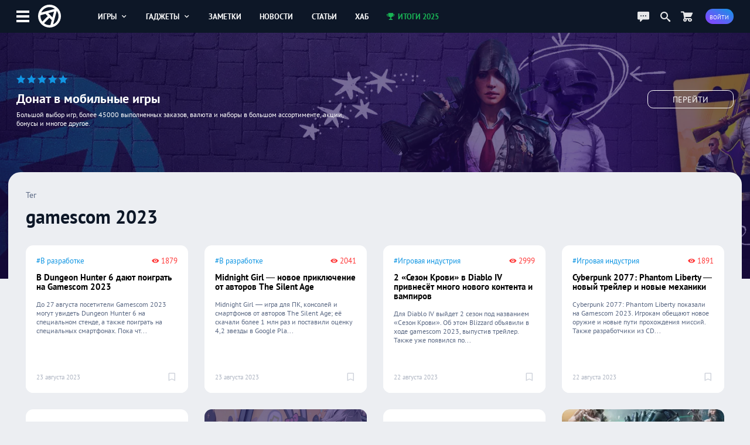

--- FILE ---
content_type: text/html; charset=UTF-8
request_url: https://app-time.ru/tag/gamescom-2023
body_size: 5987
content:
<!DOCTYPE html>
<html lang="ru">
<head>
<meta http-equiv="Content-Type" content="text/html; charset=UTF-8" />
<meta name="viewport" content="width=device-width, initial-scale=1.0, user-scalable=no"/>
<meta name='yandex-verification' content='62f631c7c7e4408d' />
<meta name="google-site-verification" content="6djF682RcwaUPHZebAIrzd-4K6IeNMrewJdDyZvXgBo" />
<meta property='og:type' content='website'>
<meta property='og:title' content='Материалы по тегу: gamescom 2023'>
<meta property='og:image:alt' content='Материалы по тегу: gamescom 2023'>
<meta property='og:image:width' content='1920'>
<meta property='og:image:height' content='1080'>
<meta property='og:image' content='https://app-time.ru/uploads/system/mainimg.jpg' />
<meta name='twitter:card' content='summary_large_image'>
<meta name='twitter:site' content='@apptimeru'>
<meta name='twitter:title' content='Материалы по тегу: gamescom 2023'>
<meta name='twitter:image' content='https://app-time.ru/uploads/system/mainimg.jpg'>
<title>Материалы по тегу: gamescom 2023</title>
<link rel="icon" type="image/png" href="/favicon.png" />
<link rel="preload" href="/views/apptime/fonts/ptsans/ptsans.woff2" as="font" type="font/woff2" crossorigin="anonymous">
<link rel="preload" href="/views/apptime/fonts/ptsans/ptsansbold.woff2" as="font" type="font/woff2" crossorigin="anonymous">
<link rel="preload" href="/views/apptime/fonts/ptsans/ptsansitalic.woff2" as="font" type="font/woff2" crossorigin="anonymous">
<link rel="preload" href="/views/apptime/fonts/ptsans/ptsansbolditalic.woff2" as="font" type="font/woff2" crossorigin="anonymous">
<link rel="preload" href="/views/apptime/js/script.min.js?v=3.5149" as="script">
<link rel="preload" href="/views/apptime/js/site.min.js?v=3.5149" as="script">
<link rel="preload" href="/views/apptime/fonts/aticons/aticons.min.css?v=3.5149" as="style" />
<link rel="preload" href="/views/apptime/css/style.css?v=3.5149" as="style" />
<link rel="preload" href="/views/apptime/css/site.css?v=3.5149" as="style">
<link rel="stylesheet" href="/views/apptime/fonts/aticons/aticons.min.css?v=3.5149" />
<link rel="stylesheet" href="/views/apptime/css/style.css?v=3.5149" />
<link rel='stylesheet' href='/views/apptime/css/site.css?v=3.5149' />
<link rel="alternate" type="application/rss+xml" title="App-Time.ru RSS Feed" href="//app-time.ru/feed" />
<link href="/uploads/system/icon-toucn-60.png" rel="apple-touch-icon" sizes="60x60" />
<link href="/uploads/system/icon-toucn-76.png" rel="apple-touch-icon" sizes="76x76" />
<link href="/uploads/system/icon-toucn-120.png" rel="apple-touch-icon" sizes="120x120" />
<link href="/uploads/system/icon-toucn-152.png" rel="apple-touch-icon" sizes="152x152" />
<script>window.yaContextCb=window.yaContextCb||[]</script><script src="https://yandex.ru/ads/system/context.js" async></script></head>
<body >

<div class="at-wrap">
	<div class="at_overlay"></div>
	<header class="header-main-block">
		<div class="wrap-main-header md-flexc">
		<div class="wrap-main-logo md-flexc">
			<div class="left-menu ajax-main-mob-menu"><span></span></div>
			<div class="header-logo">
				<a href="/" title="AppTime"><span></span></a>
			</div>
		</div>
		<div class="wrap-search ajax-serch-main">
			<input type="text" placeholder="Поиск..." class="ajax-search">
			<i class="icon-search3"></i>
		</div>
		<ul class="header-navigate">
			<li class="ajax-hover-menu">
				<a href="/games">Игры <i class="icon-cheveron-down ic-en"></i></a>
				<div class="hover-menu-heder md-flex">
					<div class="menu-item">
						<h5>Жанры</h5>
						<ul>
							<li><a href="/games/list/korolevskaya-bitva/all">Королевские битвы</a></li>
							<li><a href="/games/list/golovolomka/all">Головоломки</a></li>
							<li><a href="/games/list/rpg/all">RPG</a></li>
							<li><a href="/games/list/strategiya/all">Стратегии</a></li>
							<li><a href="/games/list/shuter/all">Шутеры</a></li>
							<li><a href="/games/list/all/all" class="active">Все <i class="icon-cheveron-right ic-en"></i></a></li>
						</ul>
					</div>
					<div class="menu-item">
						<h5>Разделы</h5>
						<ul>
							<li><a href="/games/list/all/all">Общий каталог игр</a></li>
							<li><a href="/games/new/all/all">Новые игры</a></li>
							<li><a href="/games/popular/all/all">Лучшие игры</a></li>
							<li><a href="/games/soft/all/all">Игры в софт-запуске</a></li>
							<li><a href="/games/beta/all/all">Бета-версии</a></li>
							<li><a href="/games" class="active">Все <i class="icon-cheveron-right ic-en"></i></a></li>
						</ul>
					</div>
					<div class="menu-item">
						<h5>Сервисы</h5>
						<ul>
							<li><a href="/games/calendar">Календарь релизов</a></li>
							<li><a href="/skidki-rasprodazhi-izmeneniya-novinki-appstore">Скидки в AppStore</a></li>
							<li><a href="/skidki-rasprodazhi-izmeneniya-novinki-google-play">Скидки в GooglePlay</a></li>
							<li><a href="/top-100-luchshih-mobilnyih-igr-po-versii-apptime">Топ 100 игр</a></li>
							<li><a href="/events/games">Игровые события</a></li>
							<li><a href="/collections" class="active">Коллекции <i class="icon-cheveron-right ic-en"></i></a></li>
						</ul>
					</div>
				</div>
			</li>
			<li class="ajax-hover-menu">
				<a href="/smart">Гаджеты <i class="icon-cheveron-down ic-en"></i></a>
				<div class="hover-menu-heder md-flex">
					<div class="menu-item">
						<h5>Каталог</h5>
						<ul>
							<li><a href="/smart/samsung">Смартфоны Samsung</a></li>
							<li><a href="/smart/apple">Смартфоны Apple</a></li>
							<li><a href="/smart/huawei">Смартфоны Huawei</a></li>
							<li><a href="/smart/xiaomi">Смартфоны Xiaomi</a></li>
							<li><a href="/smart/meizu">Смартфоны Meizu</a></li>
							<li><a href="/smart" class="active">Все <i class="icon-cheveron-right ic-en"></i></a></li>
						</ul>
					</div>
					<div class="menu-item">
						<h5>Новости</h5>
						<ul>
							<li><a href="/tag/samsung">Новости Samsung</a></li>
							<li><a href="/tag/apple">Новости Apple</a></li>
							<li><a href="/tag/huawei">Новости Huawei</a></li>
							<li><a href="/tag/sony">Новости SONY</a></li>
							<li><a href="/news/gadgets">Все новости</a></li>
							<li><a href="/news/gadgets" class="active">Все <i class="icon-cheveron-right ic-en"></i></a></li>
						</ul>
					</div>
					<div class="menu-item">
						<h5>Разделы</h5>
						<ul>
							<li><a href="/tag/podborki-gadzhetov">Подборки гаджетов</a></li>
							<li><a href="/tag/kitayskie">Китайские смартфоны</a></li>
							<li><a href="/smarttop/all/2026">Топ лучших смартфонов</a></li>
							<li><a href="/tag/kontsept">Концепты смартфонов</a></li>
							<li><a href="/smartout">Даты выхода смартфонов</a></li>
							<li><a href="/collections" class="active">Коллекции <i class="icon-cheveron-right ic-en"></i></a></li>
						</ul>
					</div>
				</div>
			</li>
			<li><a href="/notes">Заметки</a></li>
			<li><a href="/news">Новости</a></li>
			<li><a href="/article">Статьи</a></li>
			<li><a href="/hub">Хаб</a></li>
			<li><a href="/project/itogi2025" class="greenColor"><i class="icon-trophy ic-st"></i> Итоги 2025</a></li>
		</ul>
		<div class="wrap-user-controll md-flexc">
			<div class="header-chart ajax-last-comments"><i class="icon-chat anim"></i></div>
			<div class="header-search-hide ajax-search"><i class="icon-search"></i></div>
			<a href="/market" class="market-header" aria-label="Перейти в маркет"><i class="icon-cart1 anim"></i></a>							<div class="btn btn-bg-gr-blue mrad ajax-auth"><span class="text-s">Войти</span></div>
					</div>
		</div>
	</header>

				<div class="nat-br nat-br-games"><figure><img src="/uploads/rv/market_bgn.webp" alt="AppTime Маркет"></figure><div class="xxl_container wrap-brandgames-info"><div class="star-brand" style="color:#1196e3"><i class="icon-star-full"></i><i class="icon-star-full"></i><i class="icon-star-full"></i><i class="icon-star-full"></i><i class="icon-star-full"></i></div><h4>Донат в мобильные игры</h4><div class="dopinfo">Большой выбор игр, более 45000 выполненных заказов, валюта и наборы в большом ассортименте, акции, бонусы и многое другое.</div><a href="/market" class="link_more" target="_blank" rel="nofollow">Перейти</a></div><a href="/market" class="link_full" target="_blank" rel="nofollow"></a></div>	
	<div class="xxl_container">
		<aside>
			<div class="wrap-aside sticky">
				<div class="main-logo">
					<a href="/" title="AppTime"><span></span></a>
				</div>
				<ul class="wrap-menu-aside">
					<li><a href="/notes" class="anim"><i class="icon-conversation"></i> Заметки</a></li><li><a href="/skidki-rasprodazhi-izmeneniya-novinki-google-play" class="anim"><i class="icon-coin-dollar"></i> скидки</a></li><li><a href="/top-100-luchshih-mobilnyih-igr-po-versii-apptime" class="anim"><i class="icon-chart-bar"></i> топ 100</a></li><li><a href="/events/games" class="anim"><i class="icon-notifications"></i> события</a></li><li><a href="/games/calendar" class="anim"><i class="icon-calendar1"></i> календарь</a></li><li><a href="/promocodes" class="anim"><i class="icon-barcode"></i> промокоды</a></li><li><a href="/collections" class="anim"><i class="icon-gamepad1"></i> коллекции</a></li><li><a href="/market" class="anim"><i class="icon-shopping-cart"></i> маркет</a></li><li><a href="/ads" class="anim"><i class="icon-broadcast"></i> реклама</a></li><li><a href="#" class="anim ajax-swith-theme" data-type="dark"><i class='icon-brightness-up'></i> светлая</a></li>									</ul>
			</div>
			
		</aside>	<section class="main">
		<main class="onepage arhive-page">
			<div class="rubric">Тег</div>
			<h1>gamescom 2023</h1>
			<p class="module info-page"></p>

								<div class="module wrap-lenta-main">
				<div class="at-grid-layout ajax-wrap-lenta">
											<div class="item-grid not-img"><div class="tags md-flexc"><span>#В разработке</span> <span class="views"><i class="icon-view-show ic-st"></i>1879</span></div><h2>В Dungeon Hunter 6 дают поиграть на Gamescom 2023</h2><p>

До 27 августа посетители Gamescom 2023 могут увидеть Dungeon Hunter 6 на специальном стенде, а также поиграть на специальных смартфонах.

Пока чт...</p><div class="meta-post md-flexc"><div class="date ellipsis">23 августа 2023</div><div class="bookmark tooltip-text  ajax-auth" title="Добавить в закладки"><i class="icon-bookmark-outline ic-st"></i></div></div><a class="link" href="/post/v-dungeon-hunter-6-dayut-poigrat-na-gamescom-2023" aria-label="Читать подробнее: В Dungeon Hunter 6 дают поиграть на Gamescom 2023"></a></div>											<div class="item-grid not-img"><div class="tags md-flexc"><span>#В разработке</span> <span class="views"><i class="icon-view-show ic-st"></i>2041</span></div><h2>Midnight Girl — новое приключение от авторов The Silent Age</h2><p>Midnight Girl — игра для ПК, консолей и смартфонов от авторов The Silent Age; её скачали более 1 млн раз и поставили оценку 4,2 звезды в Google Pla...</p><div class="meta-post md-flexc"><div class="date ellipsis">23 августа 2023</div><div class="bookmark tooltip-text  ajax-auth" title="Добавить в закладки"><i class="icon-bookmark-outline ic-st"></i></div></div><a class="link" href="/post/midnight-girl-novoe-priklyuchenie-ot-avtorov-the-silent-age" aria-label="Читать подробнее: Midnight Girl — новое приключение от авторов The Silent Age"></a></div>											<div class="item-grid not-img"><div class="tags md-flexc"><span>#Игровая индустрия</span> <span class="views"><i class="icon-view-show ic-st"></i>2999</span></div><h2>2 «Сезон Крови» в Diablo IV привнесёт много нового контента и вампиров</h2><p>

Для Diablo IV выйдет 2 сезон под названием «Сезон Крови». Об этом Blizzard объявили в ходе gamescom 2023, выпустив трейлер. Также уже появился по...</p><div class="meta-post md-flexc"><div class="date ellipsis">22 августа 2023</div><div class="bookmark tooltip-text  ajax-auth" title="Добавить в закладки"><i class="icon-bookmark-outline ic-st"></i></div></div><a class="link" href="/post/2-sezon-krovi-v-diablo-iv-privneset-mnogo-novogo-kontenta-i-vampirov" aria-label="Читать подробнее: 2 «Сезон Крови» в Diablo IV привнесёт много нового контента и вампиров"></a></div>											<div class="item-grid not-img"><div class="tags md-flexc"><span>#Игровая индустрия</span> <span class="views"><i class="icon-view-show ic-st"></i>1891</span></div><h2>Cyberpunk 2077: Phantom Liberty — новый трейлер и новые механики</h2><p>

Cyberpunk 2077: Phantom Liberty показали на Gamescom 2023. Игрокам обещают новое оружие и новые пути прохождения миссий. Также разработчики из CD...</p><div class="meta-post md-flexc"><div class="date ellipsis">22 августа 2023</div><div class="bookmark tooltip-text  ajax-auth" title="Добавить в закладки"><i class="icon-bookmark-outline ic-st"></i></div></div><a class="link" href="/post/cyberpunk-2077-phantom-liberty-novyy-treyler-i-novye-mehaniki" aria-label="Читать подробнее: Cyberpunk 2077: Phantom Liberty — новый трейлер и новые механики"></a></div>											<div class="item-grid not-img"><div class="tags md-flexc"><span>#Игровая индустрия</span> <span class="views"><i class="icon-view-show ic-st"></i>2395</span></div><h2>The First Descendant это сумасшедший шутер от Nexon</h2><p>The First Descendant — кооперативный шутер от издателя Nexon. Игра поддерживает одиночное и кооперативное прохождение.

The First Descendant ждёт О...</p><div class="meta-post md-flexc"><div class="date ellipsis">22 августа 2023</div><div class="bookmark tooltip-text  ajax-auth" title="Добавить в закладки"><i class="icon-bookmark-outline ic-st"></i></div></div><a class="link" href="/post/the-first-descendant-eto-shuter-ot-nexon" aria-label="Читать подробнее: The First Descendant это сумасшедший шутер от Nexon"></a></div>											<div class="item-grid horizontal-item fullimage-item"><figure><img alt="Бои с огромными боссами и мини-игры в Zenless Zone Zero" class="item-image lazy-load" data-src="/uploads/posts/cover/2023/08/2208202322143780.jpeg" src="[data-uri]"></figure><div class="wrap-meta"><h2>Бои с огромными боссами и мини-игры в Zenless Zone Zero</h2></div><div class="meta md-flexc"><div class="bookmark tooltip-text  ajax-auth" title="Добавить в закладки"><i class="icon-bookmark-outline ic-st"></i></div><div class="date ellipsis">22 августа 2023</div></div><a class="link" href="/post/boi-s-ogromnymi-bossami-i-mini-igry-v-zenless-zone-zero" aria-label="Читать подробнее: Бои с огромными боссами и мини-игры в Zenless Zone Zero"></a></div>											<div class="item-grid not-img"><div class="tags md-flexc"><span>#Игровая индустрия</span> <span class="views"><i class="icon-view-show ic-st"></i>2475</span></div><h2>Показ целой миссии Call of Duty Modern Warfare III на Gamescom 2023</h2><p>

Реалистичный и тактичный шутер Call of Duty Modern Warfare III﻿ показали на Gamescom 2023. Activision подготовила трейлер с полной миссией, заскр...</p><div class="meta-post md-flexc"><div class="date ellipsis">22 августа 2023</div><div class="bookmark tooltip-text  ajax-auth" title="Добавить в закладки"><i class="icon-bookmark-outline ic-st"></i></div></div><a class="link" href="/post/pokaz-celoy-missii-call-of-duty-modern-warfare-iii-na-gamescom-2023" aria-label="Читать подробнее: Показ целой миссии Call of Duty Modern Warfare III на Gamescom 2023"></a></div>											<div class="item-grid news-img"><figure><img alt="Delta Force: Hawk Ops — награды за предрегистрацию и игровые режимы" class="item-image lazy-load" data-src="/uploads/posts/cover/2023/08/2208202321462870940-300x150.webp" src="[data-uri]"></figure><h2>Delta Force: Hawk Ops — награды за предрегистрацию и игровые режимы</h2><div class="meta-post md-flexc"><div class="date ellipsis">22 августа 2023</div><div class="bookmark tooltip-text  ajax-auth" title="Добавить в закладки"><i class="icon-bookmark-outline ic-st"></i></div></div><a class="link" href="/post/delta-force-hawk-ops-nagrady-za-predregistraciyu-i-igrovye-rezhimy" aria-label="Читать подробнее: Delta Force: Hawk Ops — награды за предрегистрацию и игровые режимы"></a></div>											<div class="item-grid news-img"><figure><img alt="Bandai Namco анонсировали Little Nightmares III на Gamescom 2023" class="item-image lazy-load" data-src="/uploads/posts/cover/2023/08/2208202323132380-300x150.webp" src="[data-uri]"></figure><h2>Bandai Namco анонсировали Little Nightmares III на Gamescom 2023</h2><div class="meta-post md-flexc"><div class="date ellipsis">22 августа 2023</div><div class="bookmark tooltip-text  ajax-auth" title="Добавить в закладки"><i class="icon-bookmark-outline ic-st"></i></div></div><a class="link" href="/post/bandai-namco-anonsirovali-little-nightmares-iii-na-gamescom-2023" aria-label="Читать подробнее: Bandai Namco анонсировали Little Nightmares III на Gamescom 2023"></a></div>											<div class="item-grid not-img"><div class="tags md-flexc"><span>#Видео</span> <span class="views"><i class="icon-view-show ic-st"></i>2170</span></div><h2>Мистическое видео Zenless Zone Zero и намёки на gamescom 2023</h2><p>

Игру Zenless Zone Zero покажут на gamescom 2023. Презентация начнётся 22 августа в 21:00, поэтому ждём наших читателей на освещение анонсов почти...</p><div class="meta-post md-flexc"><div class="date ellipsis">21 августа 2023</div><div class="bookmark tooltip-text  ajax-auth" title="Добавить в закладки"><i class="icon-bookmark-outline ic-st"></i></div></div><a class="link" href="/post/misticheskoe-video-zenless-zone-zero-i-nameki-na-gamescom-2023" aria-label="Читать подробнее: Мистическое видео Zenless Zone Zero и намёки на gamescom 2023"></a></div>									</div>
				<div class="loading_content" id="loadpostlist" data-post="tag" data-type="5994" data-nonce="e4d1c7f860fdd90e7860fdfcd5963956"><i class="icon-spinner2 at-spin"></i></div>
			</div>
				</main>
	</section>
</div>
</div>

<div class='workspace'><script>window.yaContextCb.push(()=>{
                    Ya.Context.AdvManager.render({
                        'blockId': 'R-A-2775096-1',
                        'type': 'floorAd'})
                    })
                </script></div>
<footer>
    <div class="wrap-footer md-flexc">
        <div class="copyright">
            <span><i>©</i> 2013 - 2026</span>
            <span><a href="/about-us">СМИ: ФС77-81598</a></span>
            <i>16+</i>
        </div>
        <ul class="footer-top-nav">
            <li><a href="/about-us">Контакты</a></li>
            <li><a href="/ads">Реклама на сайте</a></li>
        </ul>
        <ul class="game-link">
            <li><span>Игры для:</span></li>
            <li><a href="/games/list/all/ios">iOS</a></li>
            <li><a href="/games/list/all/android">Android</a></li>
        </ul>
        <ul class="social-footer">
            <li><a href="https://vk.com/apptimeru" class="vk" target="_blank" rel="nofollow"><i class="icon-vk"></i><span>Вконтакте</span></a></li>
            <li><a href="https://twitter.com/apptimeru" class="tw" target="_blank" rel="nofollow"><i class="icon-twitter"></i><span>Twitter</span></a></li>
            <li><a href="https://www.youtube.com/c/AppTimeMedia?sub_confirmation=1" class="yt" target="_blank" rel="nofollow"><i class="icon-youtube"></i><span>YouTube</span></a></li>
            <li><a href="https://t.me/ap_time" class="tg" target="_blank" rel="nofollow"><i class="icon-telegram"></i><span>Телеграм</span></a></li>
        </ul>
    </div>
</footer>

<script type='text/javascript'>var token = "7a876bef8417884c5afd6f89dd126dd4"; var dataLoc = 0</script>
<script type="text/javascript" src="https://ajax.googleapis.com/ajax/libs/jquery/3.5.0/jquery.min.js"></script>
<script type='text/javascript' src='/views/apptime/js/script.min.js?v=3.5149'></script>
<script type='text/javascript' src='/views/apptime/js/site.min.js?v=3.5149'></script>

<!-- Yandex.Metrika counter -->
<script type="text/javascript" >
    (function (d, w, c) {
        (w[c] = w[c] || []).push(function() {
            try {
                w.yaCounter20744206 = new Ya.Metrika({
                    id:20744206,
                    clickmap:true,
                    trackLinks:true,
                    accurateTrackBounce:true
                });
            } catch(e) { }
        });

        var n = d.getElementsByTagName("script")[0],
            s = d.createElement("script"),
            f = function () { n.parentNode.insertBefore(s, n); };
        s.type = "text/javascript";
        s.async = true;
        s.src = "https://cdn.jsdelivr.net/npm/yandex-metrica-watch/watch.js";

        if (w.opera == "[object Opera]") {
            d.addEventListener("DOMContentLoaded", f, false);
        } else { f(); }
    })(document, window, "yandex_metrika_callbacks");
</script>
<noscript><div><img src="https://mc.yandex.ru/watch/20744206" style="position:absolute; left:-9999px;" alt="" /></div></noscript>
<!-- /Yandex.Metrika counter -->

<!-- Google tag (gtag.js) -->
<script async src="https://www.googletagmanager.com/gtag/js?id=G-9JX1R1QRGH"></script>
<script>
  window.dataLayer = window.dataLayer || [];
  function gtag(){dataLayer.push(arguments);}
  gtag('js', new Date());

  gtag('config', 'G-9JX1R1QRGH');
</script>
<!-- Google tag (gtag.js) -->

</body>
</html>	

--- FILE ---
content_type: text/css
request_url: https://app-time.ru/views/apptime/css/site.css?v=3.5149
body_size: 2503
content:
.tags_list li{display:inline-block;margin:0 1em 1em 0}.tags_list li a{background-color:#FFF;border-radius:.9em;padding:.3em .8em;display:block;font-size:.9em}.pagetop .wrap-item-topgame .md-gamecard{margin-right:0}.pagetop .wrap-item-topgame .md-gamecard .item-games-list .place{font-size:2em;text-align:center;margin-right:1rem;font-weight:800;line-height:1}.pagetop .wrap-item-topgame .md-gamecard .item-games-list .place span{display:block;font-size:1rem;font-weight:300}.pagetop .wrap-item-topgame .md-gamecard .item-games-list:nth-child(1) .place,.pagetop .wrap-item-topgame .md-gamecard .item-games-list:nth-child(2) .place{color:#ff3737}.wrap-rating-topgames{align-items:flex-end}.wrap-rating-topgames .item-rating-games{margin-right:1em;background:#0d1727;position:relative;width:calc(33.3% - .75em)}.wrap-rating-topgames .item-rating-games:nth-child(1){height:17em;background:gold;background-image:linear-gradient(319deg,gold 40%,#ffef99);color:#806c00;order:2}.wrap-rating-topgames .item-rating-games:nth-child(1) .footer-rating .rating{background:#e6c200;color:#806c00}.wrap-rating-topgames .item-rating-games:nth-child(2){height:16em;background:silver;background-image:linear-gradient(319deg,silver 40%,#e6e6e6);color:#5a5a5a;order:1}.wrap-rating-topgames .item-rating-games:nth-child(2) .footer-rating .rating{background:#b3b3b3;color:grey}.wrap-rating-topgames .item-rating-games:nth-child(3){height:15em;background:#cd7f32;background-image:linear-gradient(319deg,#cd7f32 40%,#dca570);color:#73471c;order:3}.wrap-rating-topgames .item-rating-games:nth-child(3) .body-rating p{max-height:4.5em;overflow:hidden}.wrap-rating-topgames .item-rating-games:nth-child(3) .footer-rating .rating{background:#b9722d;color:#73471c}.wrap-rating-topgames .item-rating-games:last-child{margin-right:0}.wrap-rating-topgames .item-rating-games .header-rating{padding:1.5em 1.5em 1em 1.5em}.wrap-rating-topgames .item-rating-games .header-rating img{border-radius:50%;width:4.4em;height:4.4em;overflow:hidden;margin-right:1em;border:.5em solid rgba(0 0 0 / 10%)}.wrap-rating-topgames .item-rating-games .header-rating .meta{width:calc(100% - 9em)}.wrap-rating-topgames .item-rating-games .header-rating .meta h3{font-size:1.2em;font-weight:700;line-height:1;margin-bottom:.2em}.wrap-rating-topgames .item-rating-games .header-rating .meta .date{font-size:.8em;opacity:.8}.wrap-rating-topgames .item-rating-games .header-rating .place{margin-left:auto;text-align:center;font-size:.8em}.wrap-rating-topgames .item-rating-games .header-rating .place i{font-size:2.5em;margin-bottom:.2em;display:block;text-shadow:0 0 20px #fff8d0}.wrap-rating-topgames .item-rating-games .header-rating .place span{display:block;text-transform:uppercase}.wrap-rating-topgames .item-rating-games .body-rating{padding:0 1.5em 1.5em 1.5em}.wrap-rating-topgames .item-rating-games .body-rating p{font-size:.95em;line-height:1.4}.wrap-rating-topgames .item-rating-games .footer-rating{padding:0 1.5em 1.5em 1.5em;position:absolute;bottom:0;width:100%}.wrap-rating-topgames .item-rating-games .footer-rating .platform{opacity:.75}.wrap-rating-topgames .item-rating-games .footer-rating .rating{margin-left:auto;padding:.3em .5em;border-radius:.6em;font-size:.9em}.wrap-sale{-ms-flex-wrap:wrap;flex-wrap:wrap;margin-right:-3em;overflow:hidden}.wrap-sale .item-sales{width:calc(11.05% - 3em);margin:0 2.5em 2.5em .5em;position:relative}.wrap-sale .item-sales figure{width:100%;position:relative;overflow:hidden;max-height:9em;border-radius:.9em;margin-bottom:.5em}.wrap-sale .item-sales figure img{-o-object-fit:cover;object-fit:cover;background-size:cover;width:100%;height:100%;vertical-align:top;will-change:transform;transition:transform .5s}.wrap-sale .item-sales .procent{position:absolute;z-index:1;background-color:#19b455;color:#FFF;width:2.5em;height:1.8em;text-align:center;top:1em;left:-.5em;border-radius:.3em;font-weight:700;font-size:.9em;line-height:1.7}.wrap-sale .item-sales .procent span{font-size:.8em}.wrap-sale .item-sales .desc-sale{text-align:center}.wrap-sale .item-sales .desc-sale h4{font-weight:700;margin-bottom:.2em;color:#0d1727}.wrap-sale .item-sales .desc-sale .date-sale{color:#1196e3;font-size:.75em}.wrap-sale .item-sales .desc-sale .price{background:#19b455;color:#FFF;border-radius:.9em;margin:.5em 0;padding:.4em;line-height:1;font-size:.85em;background-image:linear-gradient(30deg,#19b455 20%,#1196e3)}.wrap-sale .item-sales .desc-sale .oldprice{color:#ff3737;font-size:.85em;line-height:1;text-decoration:line-through}.wrap-sale .item-sales.big-sale .procent{background-color:#ff3737}.wrap-sale-block{overflow:hidden}.wrap-page-info .sidebar-left{width:14em;margin-right:2em}.wrap-page-info .sidebar-left .menu li a{display:block;padding:.5em 1em;border-radius:.9em;margin-bottom:.5em}.wrap-page-info .sidebar-left .menu li a.active{background-color:#FFF}.wrap-page-info .page-body{width:calc(100% - 16em);padding:2em}.wrap-page-info .page-body a{text-decoration:underline;color:#1196e3}.wrap-page-info .page-body h3{color:#0d1727;margin:0 0 1rem 0;font-size:1.5em;font-weight:600}.wrap-page-info .page-body h3 span{color:#ff3737}.wrap-page-info .page-body .contacts_user{-ms-flex-wrap:wrap;flex-wrap:wrap}.wrap-page-info .page-body .contacts_user span{margin-right:2.5em}.wrap-page-info .page-body .contacts_user span img{display:block;border-radius:.9em;margin-bottom:.5em;height:10em}.wrap-page-info .page-body .contacts_user span p{margin-bottom:.3em}.wrap-page-info .page-body .contacts p{margin-bottom:1em}.wrap-page-info .page-body .contacts_social a{display:inline-block;margin-right:1em;border-radius:.9em;color:#FFF;padding:.5em 1em;line-height:1;text-decoration:none}.wrap-page-info .page-body .contacts_social a.vk{background:#507295}.wrap-page-info .page-body .contacts_social a.tw{background:#55ACEE}.wrap-page-info .page-body .contacts_social a.fb{background:#415E9B}.wrap-page-info .page-body .contacts_social a.yt{background:#E02925}.wrap-page-info .page-body .contacts_social a.dc{background:#5f76c7}.wrap-page-info .page-body .contacts_social a.fd{background:#F7AC23}.wrap-page-info .page-body .contacts_social a.tg{background:#55ACEE}.wrap-page-info .page-body .contacts_statistics span{display:inline-block;text-align:center;margin:0 1em 2em 0;cursor:pointer}.wrap-page-info .page-body .contacts_statistics span b{display:inline-block;width:6.5em;height:6.5em;border-radius:50%;border:15px solid #f2f2f2;line-height:4.5;font-weight:700}.wrap-page-info .page-body .contacts_statistics span i{display:block;font-size:.8em;margin-top:.3em}.wrap-page-info .page-body .contacts_statistics span:nth-child(1) b{border:13px solid #ff3737}.wrap-page-info .page-body .contacts_statistics span:nth-child(2) b{border:13px solid #19b455}.wrap-page-info .page-body .contacts_statistics span:nth-child(3) b{border:13px solid #1196e3}.wrap-page-info .page-body .contacts_statistics span:nth-child(6) b{border:13px solid #794dfd}.wrap-page-info .page-body .wrap-controll{padding:1em 0}.wrap-page-info .page-body .wrap-controll a{display:inline-block;padding:.5em 2em;background:#eceef2;border-radius:.9em;margin-right:1em;text-decoration:none;color:#0d1727}.wrap-page-info .page-body .wrap-controll a.order{background:#19b455;color:#FFF}.wrap-item-usl .image{width:30em;position:relative}.wrap-item-usl .image img{width:100%}.wrap-item-usl .image .price-block{position:absolute;top:0;right:0;background-color:#794dfd;padding:.7em 1em;color:#FFF;border-radius:.9em;font-size:1.2em;font-weight:800;line-height:1}.wrap-item-usl .item-info{width:calc(100% - 30em);padding-right:1em}.wrap-item-usl .item-info ul{margin-bottom:1.25em}.wrap-item-usl .item-info ul li{margin-bottom:1em;margin-left:1.25em;position:relative;line-height:1.6}.wrap-item-usl .item-info ul li:before{content:'';width:.5em;height:.5em;position:absolute;left:-1.2em;top:.45em;border:1px solid #1196e3;background:#1196e3;border-radius:30%}.wrap-item-usl .item-info ul li.price{font-weight:700;font-size:2em;margin:0;line-height:1}.wrap-item-usl .item-info ul li.price:before{content:none}.wrap-item-usl .item-info ul li.price .sale span{color:#ff3737;margin-left:1em;font-size:.8em;text-decoration:line-through}.content-ad-page p{margin-bottom:1.25em}.login-popup .wrap-login .left-block-login{width:18em;background:#eceef2;padding:1.5em}.login-popup .wrap-login .left-block-login img{width:6em;margin:1em auto;display:block}.login-popup .wrap-login .left-block-login h4{font-weight:600;text-align:center;margin-bottom:.5em}.login-popup .wrap-login .left-block-login ul{font-size:.8em;text-align:center}.login-popup .wrap-login .left-block-login ul li{margin-bottom:.7rem}.login-popup .wrap-login .main-block-login{width:calc(100% - 18em);padding:1.5em}.login-popup .wrap-login .main-block-login .header-login h3{font-size:1.2em;font-weight:600;color:#0d1727}.login-popup .wrap-login .main-block-login .header-login .close-popup{margin-left:auto;cursor:pointer}.login-popup .wrap-login .main-block-login .body-login{padding:2em 0 0 0}.login-popup .wrap-login .main-block-login .body-login input{width:100%;border:1px solid #eceef2;margin-bottom:1em}.login-popup .wrap-login .main-block-login .body-login input.errorinput{border:1px solid #ff3737}.login-popup .wrap-login .main-block-login .body-login input#submit{background-color:#1196e3;border:1px solid #1196e3;color:#FFF;cursor:pointer}.login-popup .wrap-login .main-block-login .body-login .dp_links{margin-bottom:2em}.login-popup .wrap-login .main-block-login .body-login .dp_links a{display:inline-block;margin-right:1.4rem;line-height:1;font-size:.9em}.login-popup .wrap-login .main-block-login .body-login .social-auth li{display:inline-block;margin-right:.8em}.login-popup .wrap-login .main-block-login .body-login .social-auth li a{border-radius:50%;font-size:.75em;width:2.5em;height:2.5em;display:block;text-align:center;font-weight:700;line-height:2.4}.login-popup .wrap-login .main-block-login .body-login .social-auth li a.vk-ab{border:1px solid #507295;color:#507295}.login-popup .wrap-login .main-block-login .body-login .social-auth li a.vk-ab i{transform:scale(1,1.2);display:inline-block;position:relative;top:-.05em}.login-popup .wrap-login .main-block-login .body-login .social-auth li a.gl-ab{border:1px solid #1196e3;color:#1196e3}.login-popup .wrap-login .main-block-login .body-login .social-auth li a.ya-ab{border:1px solid #ff3737;color:#ff3737}.login-popup .wrap-login .main-block-login .body-login .social-auth li a.ya-ab i{transform:scale(1,1.3);display:inline-block;position:relative;left:-.05em}.login-popup .wrap-login .main-block-login .body-login .social-auth li a.fb-ab{border:1px solid #415E9B;color:#415E9B}.order-modal h4{font-size:1.1em;font-weight:600!important;color:#1196e3}.order-modal .wrap-range-order input{padding:0}.order-modal .dop-uslug{padding-bottom:2em;display:block}.order-modal .dop-uslug li a{display:block;padding-bottom:.5em}.order-modal .wrap-range-order label{font-size:.8em;margin-bottom:1em;display:block}.order-modal .body-modal{max-height:35em!important}.errorinput{border-color:#ff3737!important}.rules p{line-height:1.3;margin-bottom:1.1em;color:#333}.rules p strong{font-weight:600}.rules h3.backlightObj{box-shadow:none;color:#1196e3}.wrap-page-info .sidebar-left .menu li a.title-rules{font-weight:600}@media screen and (max-width:1280px){.wrap-page-info .page-body .contacts_user span{margin:0 2em 2em 0}.wrap-page-info .page-body .contacts_social a{margin:0 1em 1em 0}.page-body .wrap-item-usl{-ms-flex-wrap:wrap;flex-wrap:wrap}.wrap-item-usl .item-info{width:100%;padding-right:0}.wrap-item-usl .image{width:100%;margin-top:1em}.wrap-item-usl .image .price-block{display:none}}@media screen and (max-width:1040px){.wrap-sale .item-sales{width:calc(12.4% - 3em)}}@media screen and (max-width:950px){.wrap-rating-topgames{-ms-flex-wrap:wrap;flex-wrap:wrap}.wrap-rating-topgames .item-rating-games{width:100%;margin:0 0 1.5em 0}.wrap-rating-topgames .item-rating-games:nth-child(1){order:0;height:auto}.wrap-rating-topgames .item-rating-games:nth-child(2){order:1;height:auto}.wrap-rating-topgames .item-rating-games:nth-child(3){order:2;height:auto;margin-bottom:0}.wrap-rating-topgames .item-rating-games .footer-rating{position:relative}.wrap-sale .item-sales{width:calc(19.8% - 3em)}.wrap-page-info{-ms-flex-wrap:wrap;flex-wrap:wrap}.wrap-page-info .sidebar-left{width:100%;margin:0 0 1em 0}.wrap-page-info .page-body{width:100%}}@media screen and (max-width:620px){.wrap-sale .item-sales{width:calc(33% - 3em)}.tags_list{display:-webkit-box;display:-ms-flexbox;display:flex;overflow-x:auto;font-size:1.1em}.tags_list li{flex-shrink:0;display:block}.wrap-page-info .page-body .contacts_user{flex-wrap:nowrap;overflow-x:auto}.login-popup .wrap-login{-ms-flex-wrap:wrap;flex-wrap:wrap}.login-popup .wrap-login .left-block-login{width:100%}.login-popup .wrap-login .main-block-login{width:100%}}@media screen and (max-width:480px){.wrap-sale .item-sales{width:calc(32.5% - 3em)}.wrap-page-info .page-body{padding:1em}.wrap-page-info .page-body .contacts_statistics span b{border-width:10px!important;line-height:5}.wrap-page-info .page-body .wrap-controll a{width:100%;margin-bottom:1em;text-align:center;font-size:1.1em}}

--- FILE ---
content_type: application/javascript; charset=utf-8
request_url: https://app-time.ru/views/apptime/js/site.min.js?v=3.5149
body_size: 1084
content:
$(document).ready(function(){if($("body").on("click",".ajax-sale-type a",function(t){t.preventDefault();var e=$(this);if(!delayAjax(e))return!1;$(".ajax-sale-type a").removeClass("active"),e.addClass("active");var o=e.attr("data-type"),n=e.parents(".ajax-sale-type").attr("data-store"),l={token:token,data:{type:o,store:n}};a=2,$(".loading_content").length?$("#loadsale").attr({"data-type":o}):$(".wrap-sale-block").after('<div class="loading_content" id="loadsale" data-type="'+o+'"><i class="icon-spinner2 at-spin"></i></div>'),$.post("/ajax/saletype",l,function(a){var t=jQuery.parseJSON(a);t.content&&($(".wrap-sale").html(t.content),deleteDelay(e,500)),t.error&&displayMessage(t.error,e,3e3),lazyloadGl()})}),$("body").on("click",".ajax-switch-article a",function(a){a.preventDefault();var e=$(this);if(!delayAjax(e))return!1;$(".ajax-switch-article a").removeClass("active"),e.addClass("active");var o=e.attr("data-type"),n=e.attr("data-nonce"),l={token:token,data:{type:o,post:"article",nonce:n}};t=2,$(".loading_content").length?$("#loadpostlist").attr({"data-type":o,"data-nonce":n}):$(".ajax-wrap-lenta").after('<div class="loading_content" id="loadpostlist" data-post="article" data-type="'+o+'" data-nonce="'+n+'"><i class="icon-spinner2 at-spin"></i></div>'),$.post("/ajaxpost/loadpostlenta",l,function(a){var t=jQuery.parseJSON(a);t.content&&$(".ajax-wrap-lenta").html(t.content),t.error&&displayMessage(t.error,e,3e3),lazyloadGl()})}),$("body").on("click",".ajax-switch-review a",function(a){a.preventDefault();var e=$(this);if(!delayAjax(e))return!1;$(".ajax-switch-review a").removeClass("active"),e.addClass("active");var o=e.attr("data-type"),n=e.attr("data-nonce"),l={token:token,data:{type:o,post:"review",nonce:n}};t=2,$(".loading_content").length?$("#loadpostlist").attr({"data-type":o,"data-nonce":n}):$(".ajax-wrap-lenta").after('<div class="loading_content" id="loadpostlist" data-post="review" data-type="'+o+'" data-nonce="'+n+'"><i class="icon-spinner2 at-spin"></i></div>'),$.post("/ajaxpost/loadpostlenta",l,function(a){var t=jQuery.parseJSON(a);t.content&&$(".ajax-wrap-lenta").html(t.content),t.error&&displayMessage(t.error,e,3e3),lazyloadGl()})}),$(".wrap-sale-block").length){var a=2;$(document).bind("scroll",function(){if(!$("#loadsale").length)return!1;if($("#loadsale.show_load").length)return!1;var t=$(this);if($("#loadsale").offset().top-100<$(window).scrollTop()+$(window).height()){$("#loadsale").addClass("show_load");var e={type:$("#loadsale").attr("data-type"),store:$(".ajax-sale-type").attr("data-store"),page:a},o={token:token,data:e};$("#loadsale").removeAttr("id"),$.post("/ajax/saletype",o,function(e){var o=jQuery.parseJSON(e);o.content&&($(".loading_content").attr({id:"loadsale"}).removeClass("show_load"),$(".wrap-sale").append(o.content),a++,lazyloadGl()),o.endcontent&&$(".loading_content").remove(),o.error&&displayMessage(o.error,t,3e3)})}})}if($("#loadpostlist").length){var t=2;$(document).bind("scroll",function(){if(!$("#loadpostlist").length)return!1;if($("#loadpostlist.show_load").length)return!1;if($("#loadpostlist").offset().top-50<$(window).scrollTop()+$(window).height()){$("#loadpostlist").addClass("show_load");var a={type:$("#loadpostlist").attr("data-type"),post:$("#loadpostlist").attr("data-post"),nonce:$("#loadpostlist").attr("data-nonce"),page:t},e={token:token,data:a};$.post("/ajaxpost/loadpostlenta",e,function(a){var e=jQuery.parseJSON(a);e.content&&($("#loadpostlist").removeClass("show_load"),$(".ajax-wrap-lenta").append(e.content),$(".hide-content").animate({opacity:"1"},500,function(){$(".hide-content").removeClass("hide-content")}),t++,lazyloadGl()),e.error&&$("#loadpostlist").remove()})}})}$("body").on("click",".ajax-addcat",function(a){a.preventDefault();var t=$(this);if(!delayAjax(t))return!1;var e=!0;$(".ajax-cart").length||(e=!1);var o=t.attr("data-id"),n=t.attr("data-nonce"),l={token:token,data:{id:o,nonce:n}};e&&t.html('<i class="icon-spinner10 at-spin ic-st"></i> заказать'),$.post("/ajaxmarket/addcart",l,function(a){var o=jQuery.parseJSON(a);o.summ&&o.count&&(e?($(".ajax-cart .summ").html(o.summ),$(".ajax-cart .count").html(o.count),deleteDelay(t,500)):document.location.href="/market/cart"),o.error&&displayMessage(o.error,t,3e3),e&&t.html('<i class="icon-wallet ic-st"></i> заказать')})})});